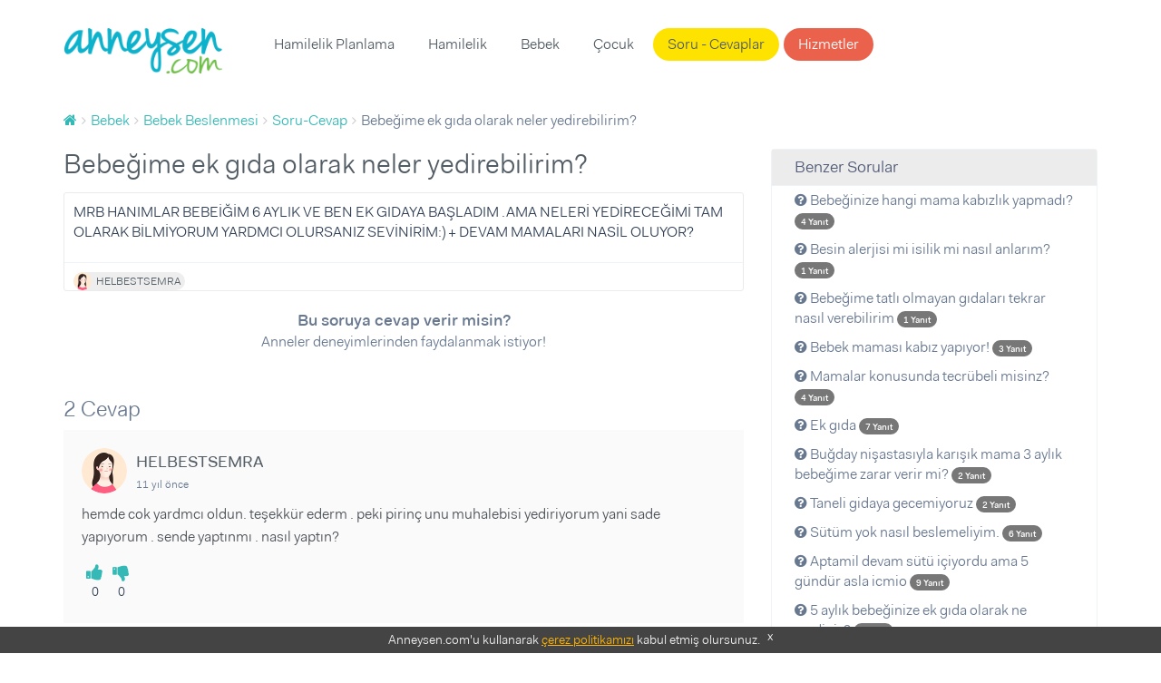

--- FILE ---
content_type: text/html; charset=UTF-8
request_url: https://www.anneysen.com/api/threads/question_46595/comments?permalink=https%253A%252F%252Fwww.anneysen.com%252Fbebek%252Fsoru-cevap%252Fbebek-beslenmesi-ek-gida-121_46595&isMobile=0&adsEnabled=false
body_size: 1039
content:


                        <h2>2 Cevap</h2>
            
    
    
            <div itemprop="comment" id="fos_comment_81643" class="item "
            >

                                                <figure>
                                                    <img src="https://i.anneysen.com/user/avatar/thumb_anneysen-default-avatar-resimleri-06.png" width="50" height="50" alt="HELBESTSEMRA">
                                            </figure>
                    <div class="comment-creator">
                        <h6 itemprop="creator">
                                                            HELBESTSEMRA
                                                    </h6>
                        <div itemprop="commentTime">
                            <small>11 yıl önce</small>
                        </div>
                    </div>
                
                                                    
                                                    
                            
            <div id="fos_comment_comment_body_81643" class="content">
                <div class="inner">
                    
                                                                            <p itemprop="commentText">
                                                                                                            hemde  cok yardmcı oldun. teşekkür ederm . peki pirinç unu muhalebisi yediriyorum  yani sade yapıyorum . sende yaptınmı . nasıl yaptın?
                                                                                                </p>
                                            
                                            <div class="vote-wrapper" style="display: flex">
                            <div style="display: -webkit-flex; display: flex; flex-direction: column; padding: 5px; align-items: center">
                                <a href="#" class="vote " data-value="1" data-votable-id="81643" data-votable-type="comment">
                                    <i style="font-size: 20px;" class="fa fa-thumbs-up"></i>
                                </a>
                                <span class="vote-count">0</span>
                            </div>
                            <div style="display: -webkit-flex; display: flex; flex-direction: column; padding: 5px; align-items: center">
                                <a href="#" class="vote " data-value="-1" data-votable-id="81643" data-votable-type="comment">
                                    <i style="font-size: 20px;" class="fa fa-thumbs-down"></i>
                                </a>
                                <span class="vote-count">0</span>
                            </div>
                        </div>
                    

                                                                                                        



                                                                                        </div>
            </div>
        </div>

        <script>

        $('.fos_comment_comment_reply_show_form').click(function() {
            $(this).addClass('disabled');
        });

        $(document).on('click', '.fos_comment_comment_reply_cancel', function(){
            $('.fos_comment_comment_reply_show_form').removeClass('disabled');
        });

        </script>
                                            
    
            <div itemprop="comment" id="fos_comment_81642" class="item "
            >

                                                <figure>
                                                    <img src="https://i.anneysen.com/user/originals/thumb_099c5048-f9d9-4af0-be7d-3a8d2a16321d.JPG" width="50" height="50" alt="ddmab">
                                            </figure>
                    <div class="comment-creator">
                        <h6 itemprop="creator">
                                                            ddmab
                                                    </h6>
                        <div itemprop="commentTime">
                            <small>11 yıl önce</small>
                        </div>
                    </div>
                
                                                    
                                                    
                            
            <div id="fos_comment_comment_body_81642" class="content">
                <div class="inner">
                    
                                                                            <p itemprop="commentText">
                                                                                                            Sutunun olmadigi veya yetersiz kaldigi durumlarda devam sutu kullaniyosun ben aptamil kullaniyorum 3. Ayindan beri sutum cok az cunku ek gidaya basladigimizda 2 ay once yani yogurtla basladik. Hemen ogun ogun baslayamazsin zaten azar azar tattirirsin sonra meyve puresi sebze puresi verdim mesela meyve puresdi vericen ya karisik meyve verme agir gelir tek meyveden pure yap en sonrada corba en sonda kahvalti yedirdim alisinca sabahlari kahvalti su sekilde : kibrit kutusundan biraz daha az tuzsuz peynir yumurtanin sarısı (sen ceyregiyle basla zamanla arttir 3 tane bebe biskuvisi 1 cay kasigi pekmezi ezip karistir) daha sonra 1 cevizi dovup koyarsın Tirnak ucu kadarda teryagi koyuyorum azicik suyla biraz civitiyorum. Oglen sebze corbasi veriyorum yada meyve puresi aksamda meyveli yogurt 2 3 tanede bebe biskuvisi koyuyorum yediriyorum bunlarin toplami 2 cay bardagini gecmicek kadar yediriyorum umarim yardimci olmusumdur..
                                                                                                </p>
                                            
                                            <div class="vote-wrapper" style="display: flex">
                            <div style="display: -webkit-flex; display: flex; flex-direction: column; padding: 5px; align-items: center">
                                <a href="#" class="vote " data-value="1" data-votable-id="81642" data-votable-type="comment">
                                    <i style="font-size: 20px;" class="fa fa-thumbs-up"></i>
                                </a>
                                <span class="vote-count">0</span>
                            </div>
                            <div style="display: -webkit-flex; display: flex; flex-direction: column; padding: 5px; align-items: center">
                                <a href="#" class="vote " data-value="-1" data-votable-id="81642" data-votable-type="comment">
                                    <i style="font-size: 20px;" class="fa fa-thumbs-down"></i>
                                </a>
                                <span class="vote-count">0</span>
                            </div>
                        </div>
                    

                                                                                                        



                                                                                        </div>
            </div>
        </div>

        <script>

        $('.fos_comment_comment_reply_show_form').click(function() {
            $(this).addClass('disabled');
        });

        $(document).on('click', '.fos_comment_comment_reply_cancel', function(){
            $('.fos_comment_comment_reply_show_form').removeClass('disabled');
        });

        </script>
                                        
    
    

--- FILE ---
content_type: text/plain
request_url: https://i.anneysen.com/user/avatar/mini_anneysen-default-avatar-resimleri-06.png
body_size: 715
content:
�PNG

   IHDR         ��   bKGD � � �����   	pHYs     ��   tIME�
8٬1  �IDAT8�m�ML\e���ͽw���J�g7:� 4��t�Q�j�m��Ѱ"��ntaX��&&VK�¿]�hHSb55��&�����R
�e���\̝)��ɗ|97���=�9��A'�H$�N�B@7p�B�	4hց��$p�)�H$�T���~`�b8�Y�M,����'��� ��E`J"1��!�,�0@0���|��URw71�S�Q:�������e�M��r:/W��  ���f�>��K��v�+(��[��}��w� ǁ"�W��Db��z��U&��<��ד߱�� �`|���?Mϰ���o����d�	0V.Ck��3���"�֚��v&&�y�����vw�lmݣc@��Ԍ��������޽���^FF�il>I~o���.VWV)
��Q���F�@�.i�&�/�16:B���08V���v��y�:�����	�7���%���pc��c�BI��R@�!:��A~���|��E��͸�4�ms��{�_��#�hR���
0s�c��h�O!"(�$s�8s�jB�G����P��d�L����ma	�ߏTU!� 	f~�Y��J�+o7�p�dj���h��>�q@��>"�ˑ�KEx]y�΃�)���<"P[S͓--��,��m���e��g�d�GN*�5fKL��b~q������0f���!�P=��q��kض���g-e��`�s�+���H���y��e^z��6��rVߙ�رw%�*_v��cS�e��o>��cm�%�W!��|����^��f-a�,��9����˧.��� �7���#a���}d7J�3O�+m`�ٗ:�9�-C�<7��y |
,R�am� `����$v_��?T��H�A[˕�o��#���М�Սũ��>u˜fbt[��p��=�    IEND�B`�

--- FILE ---
content_type: text/plain
request_url: https://i.anneysen.com/user/avatar/thumb_anneysen-default-avatar-resimleri-06.png
body_size: 2444
content:
�PNG

   IHDR   2   2   ?��   bKGD � � �����   	pHYs     ��   tIME�
  ��3�  
�IDATh޵�pT��?��_�	1��BP�dcl���� H�:�ZAe��H+*��:��S�R�U�,���j�
Έ���� 0�7 �"�d����?�ې��x�虹�v����~�9�s�G�Qu�9e��؆� &��@>����]� �������nk�VwDt@U"/��U � 7����z`0GD���kg*2# ����U�b%��� ����R����[=�Ј�U������r`��Dk4��XE�:շ�` L���]M3  �g6��Q��H)*V�����"��)���V|�%�m�Icc�2^4�	��Փ��v��H���^2�b݀�`X���u����,\��n ��K���0tn�aC�3����Z}�`�D�$8���Fj'0�����f��wR]S����q�R<p�4���JH$��R	F!$S�iF���S[�����嗗^G��C�A h�����~jO�~��)�!��7����H4�ú~�.���w���mۜtҠ����o�z��A�S��%"�����4���Y46�3�ܒ��L�vk+��cy�� K\�>���U������.e��L�r;�p(0˲X�|)V8LYi9��7�k��Y������\?��J[k��aq�%������̲e`Y(����Zi�2-֬ۘ�r�A4QU�XE���ÊO��:P
۶������N��R�<�V�-h�����M�(WUǀ�I�3AWX�պVfў45%�4�
֮]��7\�D�?�R����6��P�2���t�������
�1Agoڴ��H2�d��8��s��;x����/3f�/�m�y.>F�*
0��ү�	 $�Tux;�H0���9����8�V�5�\�R�����L��#rʚ������������Ə���4V,���?����+p[nNJ�����~���>������M"��_���d�7x��0<�zB�Mj����Bj:�_844R��	E�S	��WQ0d�D�!�����0\qa�e��-0�u1����ҷo�T���v1`@�p6B�Z�f�$"n����{�t�d2�Ђną��,xu����t�7��w� ���e�^��J�Kɵw��Uk֡�e@�.�?�O<=ױi�o ++�ރ�[���>Q���$�Jq�/�"�����3�L����,_���R�i����	��d�3A)\5����<��	f&#��vd$++�Gc��7��N4�௏�J�u? ����R7�i3�$��C*�@��D������<Rvw��K�����uM��/.D)V0��QԞ��u+T�D��!J!t=7l�FT�=߳�5��,���y�̔I�U��s�;\_�ĩSy��ר;T�J��X�NJ)�u�������۰�y5H�X�q3���B�?v���W�����r���p�I�~���Cr��8��@9��^�ee���o_�X��k�:�G���3��������I��r\�
��,=��b۞FL +̦M�ihh��́���>ޕA돶A�=Y�qUUՠ�U���u!��FK?�4/~�K퓩��ǃ��b3q�H}����a��)����aҘ��y���u��{��	���'���&�9�1XUU�L�@yT;��a0k�lL�D�4���� ��Ǌg�Tw|����P�r�o^i3k��/>��w��o3���g@VKPe4�4���V���"����p'¿���8��������X� �)H�'��H�6����WE}}CstoM�8�8��9�t�M$5!Mi��N�Mp����@U5hl'S�"R�-}�.
\�^�e�OH����ѣ�Vi��M�!���*;�4�M�EZ��#GAt+
,��n=��`QGcŧ��ڤ�iw�y�ViYȐ��B�B!O+fʹ��Ii���ۏǛ�kZsT�z��)CD����i����_�{��1�ӧ�h:�!o���@�Pi���Ə�� m���K��n.u}JeFW��|����l�.�_?�a��h��+�f�W���Ps�-7�.�3���A"]��)�P���}亊ѣ�y�O{���yl(�~��Ŕ���Z�r��N�A�e
�;�Y[[w���KC�#����|hj��}&���<��$��9���Z�[Q�~��[�ޚ�\��+��S&b�� �n%����Y�pҠ�`��'��H��q�i���|`i{��m��r�r`1O�����v�<��"*��j~��0��83謥�;--�FO��~\�Ĳ(=c7�qg�p�6��@]1ml	8�7��Űt�-���kѾ��ӦR��%�mub��D��{����֛��������鰂tpf!N� �A�^5��IV֠����{��`��G}���Eഫ�N[o�5C������<��i��y�P��N�k��n��.���ބdJD�E�R�0��9�~m�y׮�� ������D�������N���"��WVߍ��8���U-O�K�5h���[����u����rw�Ґ��]�O�W�Lʬ�b�C��8�,s3J�� �d�`��_�g�RVX��􌀈�o�>���ż�N�8/J���E�t��^�005�ls%�Jų��e-�]�#�*����S�x�g�-��~J�M�.D��Iءf�	�ބ�n��w"�J��Z&f޾��Zݑ���T���    IEND�B`�